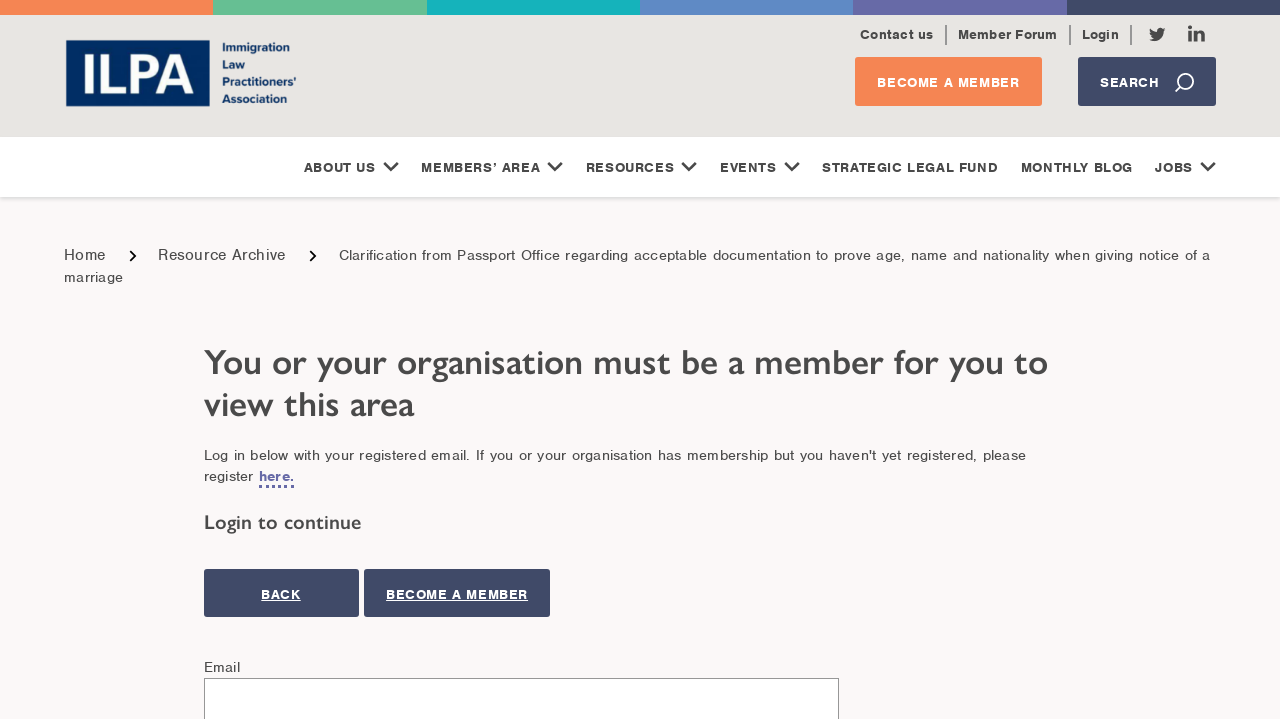

--- FILE ---
content_type: text/html; charset=UTF-8
request_url: https://ilpa.org.uk/clarification-from-passport-office-regarding-acceptable-documentation-to-prove-age-name-and-nationality-when-giving-notice-of-a-marriage/
body_size: 12533
content:
<!DOCTYPE html>
<html lang="en-US">

<head>
<meta charset="UTF-8">
<meta name="viewport" content="width=device-width, initial-scale=1">
<meta name="format-detection" content="telephone=no">
<link rel="profile" href="http://gmpg.org/xfn/11">
<link rel="pingback" href="https://ilpa.org.uk/xmlrpc.php">

	<meta name="msapplication-TileColor" content="#404a68">
	<meta name="theme-color" content="#404a68">

<meta name='robots' content='noindex, nofollow' />

	<!-- This site is optimized with the Yoast SEO plugin v26.6 - https://yoast.com/wordpress/plugins/seo/ -->
	<title>Clarification from Passport Office regarding acceptable documentation to prove age, name and nationality when giving notice of a marriage - ILPA</title>
	<meta property="og:locale" content="en_US" />
	<meta property="og:type" content="article" />
	<meta property="og:title" content="Clarification from Passport Office regarding acceptable documentation to prove age, name and nationality when giving notice of a marriage - ILPA" />
	<meta property="og:description" content="See below for the original Freedom of Information request. &nbsp;The response from the Passport Office and attached documentation are provided in links at the bottom of this page. With thanks [&hellip;]" />
	<meta property="og:url" content="https://ilpa.org.uk/clarification-from-passport-office-regarding-acceptable-documentation-to-prove-age-name-and-nationality-when-giving-notice-of-a-marriage/" />
	<meta property="og:site_name" content="ILPA" />
	<meta property="article:published_time" content="2014-05-12T23:00:00+00:00" />
	<meta name="author" content="Shauna Gillan" />
	<meta name="twitter:label1" content="Written by" />
	<meta name="twitter:data1" content="Shauna Gillan" />
	<meta name="twitter:label2" content="Est. reading time" />
	<meta name="twitter:data2" content="2 minutes" />
	<script type="application/ld+json" class="yoast-schema-graph">{"@context":"https://schema.org","@graph":[{"@type":"WebPage","@id":"https://ilpa.org.uk/clarification-from-passport-office-regarding-acceptable-documentation-to-prove-age-name-and-nationality-when-giving-notice-of-a-marriage/","url":"https://ilpa.org.uk/clarification-from-passport-office-regarding-acceptable-documentation-to-prove-age-name-and-nationality-when-giving-notice-of-a-marriage/","name":"Clarification from Passport Office regarding acceptable documentation to prove age, name and nationality when giving notice of a marriage - ILPA","isPartOf":{"@id":"https://ilpa.org.uk/#website"},"datePublished":"2014-05-12T23:00:00+00:00","author":{"@id":"https://ilpa.org.uk/#/schema/person/fec7cb851c650dcf829408a923d91f22"},"breadcrumb":{"@id":"https://ilpa.org.uk/clarification-from-passport-office-regarding-acceptable-documentation-to-prove-age-name-and-nationality-when-giving-notice-of-a-marriage/#breadcrumb"},"inLanguage":"en-US","potentialAction":[{"@type":"ReadAction","target":["https://ilpa.org.uk/clarification-from-passport-office-regarding-acceptable-documentation-to-prove-age-name-and-nationality-when-giving-notice-of-a-marriage/"]}]},{"@type":"BreadcrumbList","@id":"https://ilpa.org.uk/clarification-from-passport-office-regarding-acceptable-documentation-to-prove-age-name-and-nationality-when-giving-notice-of-a-marriage/#breadcrumb","itemListElement":[{"@type":"ListItem","position":1,"name":"Home","item":"https://ilpa.org.uk/"},{"@type":"ListItem","position":2,"name":"Resource Archive","item":"https://ilpa.org.uk/resource-archive/"},{"@type":"ListItem","position":3,"name":"Clarification from Passport Office regarding acceptable documentation to prove age, name and nationality when giving notice of a marriage"}]},{"@type":"WebSite","@id":"https://ilpa.org.uk/#website","url":"https://ilpa.org.uk/","name":"ILPA","description":"Immigration Law Practitioners&#039; Association Ltd","potentialAction":[{"@type":"SearchAction","target":{"@type":"EntryPoint","urlTemplate":"https://ilpa.org.uk/?s={search_term_string}"},"query-input":{"@type":"PropertyValueSpecification","valueRequired":true,"valueName":"search_term_string"}}],"inLanguage":"en-US"},{"@type":"Person","@id":"https://ilpa.org.uk/#/schema/person/fec7cb851c650dcf829408a923d91f22","name":"Shauna Gillan","image":{"@type":"ImageObject","inLanguage":"en-US","@id":"https://ilpa.org.uk/#/schema/person/image/","url":"https://secure.gravatar.com/avatar/ac3117738206aea30a7fb6c9bf7682ab0594e59edf8cedcb60f62cc49c4c0dc9?s=96&d=mm&r=g","contentUrl":"https://secure.gravatar.com/avatar/ac3117738206aea30a7fb6c9bf7682ab0594e59edf8cedcb60f62cc49c4c0dc9?s=96&d=mm&r=g","caption":"Shauna Gillan"},"url":"https://ilpa.org.uk/author/shauna-gillanilpa-org-uk/"}]}</script>
	<!-- / Yoast SEO plugin. -->


<link rel='dns-prefetch' href='//cdn.jsdelivr.net' />
<link rel="alternate" type="application/rss+xml" title="ILPA &raquo; Feed" href="https://ilpa.org.uk/feed/" />
<link rel="alternate" type="application/rss+xml" title="ILPA &raquo; Comments Feed" href="https://ilpa.org.uk/comments/feed/" />
<link rel="alternate" type="text/calendar" title="ILPA &raquo; iCal Feed" href="https://ilpa.org.uk/events/?ical=1" />
<link rel="alternate" type="application/rss+xml" title="ILPA &raquo; Clarification from Passport Office regarding acceptable documentation to prove age, name and nationality when giving notice of a marriage Comments Feed" href="https://ilpa.org.uk/clarification-from-passport-office-regarding-acceptable-documentation-to-prove-age-name-and-nationality-when-giving-notice-of-a-marriage/feed/" />
<link rel="alternate" title="oEmbed (JSON)" type="application/json+oembed" href="https://ilpa.org.uk/wp-json/oembed/1.0/embed?url=https%3A%2F%2Filpa.org.uk%2Fclarification-from-passport-office-regarding-acceptable-documentation-to-prove-age-name-and-nationality-when-giving-notice-of-a-marriage%2F" />
<link rel="alternate" title="oEmbed (XML)" type="text/xml+oembed" href="https://ilpa.org.uk/wp-json/oembed/1.0/embed?url=https%3A%2F%2Filpa.org.uk%2Fclarification-from-passport-office-regarding-acceptable-documentation-to-prove-age-name-and-nationality-when-giving-notice-of-a-marriage%2F&#038;format=xml" />
<style id='wp-img-auto-sizes-contain-inline-css' type='text/css'>
img:is([sizes=auto i],[sizes^="auto," i]){contain-intrinsic-size:3000px 1500px}
/*# sourceURL=wp-img-auto-sizes-contain-inline-css */
</style>
<link rel='stylesheet' id='wp-block-library-css' href='https://ilpa.org.uk/wp-includes/css/dist/block-library/style.min.css?ver=6.9' type='text/css' media='all' />
<style id='global-styles-inline-css' type='text/css'>
:root{--wp--preset--aspect-ratio--square: 1;--wp--preset--aspect-ratio--4-3: 4/3;--wp--preset--aspect-ratio--3-4: 3/4;--wp--preset--aspect-ratio--3-2: 3/2;--wp--preset--aspect-ratio--2-3: 2/3;--wp--preset--aspect-ratio--16-9: 16/9;--wp--preset--aspect-ratio--9-16: 9/16;--wp--preset--gradient--vivid-cyan-blue-to-vivid-purple: linear-gradient(135deg,rgb(6,147,227) 0%,rgb(155,81,224) 100%);--wp--preset--gradient--light-green-cyan-to-vivid-green-cyan: linear-gradient(135deg,rgb(122,220,180) 0%,rgb(0,208,130) 100%);--wp--preset--gradient--luminous-vivid-amber-to-luminous-vivid-orange: linear-gradient(135deg,rgb(252,185,0) 0%,rgb(255,105,0) 100%);--wp--preset--gradient--luminous-vivid-orange-to-vivid-red: linear-gradient(135deg,rgb(255,105,0) 0%,rgb(207,46,46) 100%);--wp--preset--gradient--very-light-gray-to-cyan-bluish-gray: linear-gradient(135deg,rgb(238,238,238) 0%,rgb(169,184,195) 100%);--wp--preset--gradient--cool-to-warm-spectrum: linear-gradient(135deg,rgb(74,234,220) 0%,rgb(151,120,209) 20%,rgb(207,42,186) 40%,rgb(238,44,130) 60%,rgb(251,105,98) 80%,rgb(254,248,76) 100%);--wp--preset--gradient--blush-light-purple: linear-gradient(135deg,rgb(255,206,236) 0%,rgb(152,150,240) 100%);--wp--preset--gradient--blush-bordeaux: linear-gradient(135deg,rgb(254,205,165) 0%,rgb(254,45,45) 50%,rgb(107,0,62) 100%);--wp--preset--gradient--luminous-dusk: linear-gradient(135deg,rgb(255,203,112) 0%,rgb(199,81,192) 50%,rgb(65,88,208) 100%);--wp--preset--gradient--pale-ocean: linear-gradient(135deg,rgb(255,245,203) 0%,rgb(182,227,212) 50%,rgb(51,167,181) 100%);--wp--preset--gradient--electric-grass: linear-gradient(135deg,rgb(202,248,128) 0%,rgb(113,206,126) 100%);--wp--preset--gradient--midnight: linear-gradient(135deg,rgb(2,3,129) 0%,rgb(40,116,252) 100%);--wp--preset--font-size--small: 13px;--wp--preset--font-size--medium: 20px;--wp--preset--font-size--large: 36px;--wp--preset--font-size--x-large: 42px;--wp--preset--spacing--20: 0.44rem;--wp--preset--spacing--30: 0.67rem;--wp--preset--spacing--40: 1rem;--wp--preset--spacing--50: 1.5rem;--wp--preset--spacing--60: 2.25rem;--wp--preset--spacing--70: 3.38rem;--wp--preset--spacing--80: 5.06rem;--wp--preset--shadow--natural: 6px 6px 9px rgba(0, 0, 0, 0.2);--wp--preset--shadow--deep: 12px 12px 50px rgba(0, 0, 0, 0.4);--wp--preset--shadow--sharp: 6px 6px 0px rgba(0, 0, 0, 0.2);--wp--preset--shadow--outlined: 6px 6px 0px -3px rgb(255, 255, 255), 6px 6px rgb(0, 0, 0);--wp--preset--shadow--crisp: 6px 6px 0px rgb(0, 0, 0);}:where(.is-layout-flex){gap: 0.5em;}:where(.is-layout-grid){gap: 0.5em;}body .is-layout-flex{display: flex;}.is-layout-flex{flex-wrap: wrap;align-items: center;}.is-layout-flex > :is(*, div){margin: 0;}body .is-layout-grid{display: grid;}.is-layout-grid > :is(*, div){margin: 0;}:where(.wp-block-columns.is-layout-flex){gap: 2em;}:where(.wp-block-columns.is-layout-grid){gap: 2em;}:where(.wp-block-post-template.is-layout-flex){gap: 1.25em;}:where(.wp-block-post-template.is-layout-grid){gap: 1.25em;}.has-vivid-cyan-blue-to-vivid-purple-gradient-background{background: var(--wp--preset--gradient--vivid-cyan-blue-to-vivid-purple) !important;}.has-light-green-cyan-to-vivid-green-cyan-gradient-background{background: var(--wp--preset--gradient--light-green-cyan-to-vivid-green-cyan) !important;}.has-luminous-vivid-amber-to-luminous-vivid-orange-gradient-background{background: var(--wp--preset--gradient--luminous-vivid-amber-to-luminous-vivid-orange) !important;}.has-luminous-vivid-orange-to-vivid-red-gradient-background{background: var(--wp--preset--gradient--luminous-vivid-orange-to-vivid-red) !important;}.has-very-light-gray-to-cyan-bluish-gray-gradient-background{background: var(--wp--preset--gradient--very-light-gray-to-cyan-bluish-gray) !important;}.has-cool-to-warm-spectrum-gradient-background{background: var(--wp--preset--gradient--cool-to-warm-spectrum) !important;}.has-blush-light-purple-gradient-background{background: var(--wp--preset--gradient--blush-light-purple) !important;}.has-blush-bordeaux-gradient-background{background: var(--wp--preset--gradient--blush-bordeaux) !important;}.has-luminous-dusk-gradient-background{background: var(--wp--preset--gradient--luminous-dusk) !important;}.has-pale-ocean-gradient-background{background: var(--wp--preset--gradient--pale-ocean) !important;}.has-electric-grass-gradient-background{background: var(--wp--preset--gradient--electric-grass) !important;}.has-midnight-gradient-background{background: var(--wp--preset--gradient--midnight) !important;}.has-small-font-size{font-size: var(--wp--preset--font-size--small) !important;}.has-medium-font-size{font-size: var(--wp--preset--font-size--medium) !important;}.has-large-font-size{font-size: var(--wp--preset--font-size--large) !important;}.has-x-large-font-size{font-size: var(--wp--preset--font-size--x-large) !important;}
/*# sourceURL=global-styles-inline-css */
</style>

<style id='classic-theme-styles-inline-css' type='text/css'>
/*! This file is auto-generated */
.wp-block-button__link{color:#fff;background-color:#32373c;border-radius:9999px;box-shadow:none;text-decoration:none;padding:calc(.667em + 2px) calc(1.333em + 2px);font-size:1.125em}.wp-block-file__button{background:#32373c;color:#fff;text-decoration:none}
/*# sourceURL=/wp-includes/css/classic-themes.min.css */
</style>
<link rel='stylesheet' id='wcss-font-awesome-css' href='https://ilpa.org.uk/wp-content/plugins/wp-custom-social-sharing/assets/css/all.min.css?ver=6.9' type='text/css' media='all' />
<link rel='stylesheet' id='wcss-front-end-style-css' href='https://ilpa.org.uk/wp-content/plugins/wp-custom-social-sharing/assets/css/wcss-front-end-style.css?ver=1768830886' type='text/css' media='all' />
<link rel='stylesheet' id='stella-style-css' href='https://ilpa.org.uk/wp-content/themes/ilpa/style.css?ver=1729177145' type='text/css' media='all' />
<link rel='stylesheet' id='stella-noscript-css' href='https://ilpa.org.uk/wp-content/themes/ilpa/noscript.css?ver=1729177145' type='text/css' media='all' />
<link rel='stylesheet' id='slick-css' href='https://cdn.jsdelivr.net/npm/slick-carousel@1.8.1/slick/slick.css?ver=1.8.1' type='text/css' media='all' />
<link rel='stylesheet' id='slick-theme-css' href='https://cdn.jsdelivr.net/npm/slick-carousel@1.8.1/slick/slick-theme.css?ver=1.8.1' type='text/css' media='all' />
<script type="text/javascript" src="https://ilpa.org.uk/wp-includes/js/jquery/jquery.min.js?ver=3.7.1" id="jquery-core-js"></script>
<script type="text/javascript" src="https://ilpa.org.uk/wp-includes/js/jquery/jquery-migrate.min.js?ver=3.4.1" id="jquery-migrate-js"></script>
<link rel="https://api.w.org/" href="https://ilpa.org.uk/wp-json/" /><link rel="alternate" title="JSON" type="application/json" href="https://ilpa.org.uk/wp-json/wp/v2/posts/27530" /><link rel="EditURI" type="application/rsd+xml" title="RSD" href="https://ilpa.org.uk/xmlrpc.php?rsd" />
<link rel='shortlink' href='https://ilpa.org.uk/?p=27530' />
	<style type="text/css">
	.spcd_count_dis{text-align: center;padding: 5px;} .spcd_count_dis span { background-color: #ea906b; padding: 10px; border-radius: 10%}	</style>
	<!-- Stream WordPress user activity plugin v4.1.1 -->
<meta name="tec-api-version" content="v1"><meta name="tec-api-origin" content="https://ilpa.org.uk"><link rel="alternate" href="https://ilpa.org.uk/wp-json/tribe/events/v1/" /><style type="text/css">.recentcomments a{display:inline !important;padding:0 !important;margin:0 !important;}</style><script type="text/javascript" src="//script.crazyegg.com/pages/scripts/0116/3479.js" async="async" ></script><link rel="icon" href="https://ilpa.org.uk/wp-content/uploads/2023/03/cropped-ilpa-navy-top-tool-bar-32x32.png" sizes="32x32" />
<link rel="icon" href="https://ilpa.org.uk/wp-content/uploads/2023/03/cropped-ilpa-navy-top-tool-bar-192x192.png" sizes="192x192" />
<link rel="apple-touch-icon" href="https://ilpa.org.uk/wp-content/uploads/2023/03/cropped-ilpa-navy-top-tool-bar-180x180.png" />
<meta name="msapplication-TileImage" content="https://ilpa.org.uk/wp-content/uploads/2023/03/cropped-ilpa-navy-top-tool-bar-270x270.png" />
<!-- Custom Header Code --><script type="text/javascript" src="//script.crazyegg.com/pages/scripts/0116/3479.js" async="async" ></script>


<!-- Google tag (gtag.js) -->
<script async src="https://www.googletagmanager.com/gtag/js?id=G-FMQQ0FGZ9X"></script>
<script>
  window.dataLayer = window.dataLayer || [];
  function gtag(){dataLayer.push(arguments);}
  gtag('js', new Date());

  gtag('config', 'G-FMQQ0FGZ9X');
</script><!-- End Custom Header Code -->		<style type="text/css" id="wp-custom-css">
			.latest_editions .single-publication-item {float:left !important; margin-right:15px; margin-bottom:40px;}

.archive-section .left-col {
    width: 45%;
    display: flex;
    flex-wrap: wrap;
	float:left;
	padding-right: 65px;
	padding-bottom: 10px;
}
.archive-section .right-col{
    width: 55%;
    float: right;
    margin-top: 87px;
}
.news-widget .widget-search {
    display: flex;
    flex-direction: column;
    align-items: center;
    text-align: center;
    background-color: #323437;
    padding: 10px;
    margin-bottom: 5px;
}
.news-widget .widget-search form.g01__search {
    margin-left: 0px;
}
.content-widget {
    display: flex;
    flex-direction: column;
    align-items: center;
    text-align: center;
    background-color: #323437;
    padding: 20px;
    margin-bottom: 5px;
    color: #ffff;
}
.container.m06__container.archive-section {
    max-width: 100%;
}.latest-edition .latest-edition-card figure img {
    max-height: 250px;
}
.col-edition {
    width: 196px;
    padding: 10px;
}

@media(max-width:768px){
	
	.archive-section .left-col {
    width: 100%;
	float:none;
	padding-right: 0px;
	padding-bottom: 0px;
}
.archive-section .right-col{
    width: 100%;
    float: none;
    margin-top: 50px;
}
}

.h4_intro{margin-bottom:15px;}		</style>
		</head>

<body id="body" class="wp-singular post-template-default single single-post postid-27530 single-format-standard wp-theme-ilpa tribe-no-js">

	<a href="#main" class="skip-link">Skip to content</a>

	
<div class="g01">
	<div class="container container--large g01__container">

					<a href="https://ilpa.org.uk" class="g01__logo">
				<img src="https://ilpa.org.uk/wp-content/uploads/2023/06/new-ILPA-logo-1-e1687954643729-300x89.png" alt="" class="g01__logo-image">
			</a>
		
		<div class="g01__mobile-buttons">

			<button type="button" class="g01__mobile-search" data-luna-toggle="search">
				<span><svg class="svg-icon svg-icon--icon-search" aria-hidden="true" role="img"> <use href="#icon-search" xlink:href="#icon-search"></use> </svg></span>
			</button>

			<button type="button" class="g01__hamburger" data-toggle="mobile-menu">
				<span>
					<span class="screen-reader-text">Menu</span>
				</span>
			</button>

		</div>


		<div class="g01__content" data-toggle-target="mobile-search">

			<nav class="g01__navigation">
				<ul class="g01__menu">
					<li class="g01__menu-item"><a href="https://ilpa.org.uk/about-us/contact-us" class="g01__link">Contact us</a></li>
					<li class="g01__menu-item"><a href="https://ilpa.org.uk/members-area/ilpa-member-forum" class="g01__link">Member Forum</a></li>

											<li class='g01__menu-item'><a href="https://ilpa.org.uk/member-login" class="g01__link">Login</a></li>
						
											<li class="g01__menu-item g01__menu-item--social g01__menu-item--twitter">
							<a href="https://twitter.com/ILPAimmigration" class="g01__link g01__link--twitter" aria-label="Click to view our Twitter profile"><svg class="svg-icon svg-icon--icon-twitter" aria-hidden="true" role="img"> <use href="#icon-twitter" xlink:href="#icon-twitter"></use> </svg></a>
						</li>
					
											<li class="g01__menu-item g01__menu-item--social g01__menu-item--linkedin">
							<a href="https://www.linkedin.com/company/immigration-law-practitioners-association" class="g01__link" aria-label="Click to view our Linkedin profile"><svg class="svg-icon svg-icon--icon-linkedin" aria-hidden="true" role="img"> <use href="#icon-linkedin" xlink:href="#icon-linkedin"></use> </svg></a>
						</li>
					
				</ul>
			</nav>

			<div class="g01__ctas">
										<a href="https://ilpa.org.uk/homepage/join-us-today/" class="button g01__button g01__button--member-button">Become a member</a>
						
				<form action="https://ilpa.org.uk" class="g01__search">
					<button type="button" class="button g01__button g01__search-button" data-luna-toggle="search">
						Search						<svg class="svg-icon svg-icon--icon-search" aria-hidden="true" role="img"> <use href="#icon-search" xlink:href="#icon-search"></use> </svg>					</button>
				</form>
			</div>
		</div>

	</div>
</div>
		<header class="header" role="banner" id="header" data-toggle-target="mobile-menu">
			<nav class="g02 sticky"><ul id="primary-menu" class="g02__menu container container--large"><li id="menu-item-5" class="menu-item menu-item-type-custom menu-item-object-custom menu-item-has-children menu-item-5"><a href="https://ilpa.org.uk/about-us/about-ilpa/">About Us<svg class="svg-icon svg-icon--icon-down" aria-hidden="true" role="img"> <use href="#icon-down" xlink:href="#icon-down"></use> </svg></a><ul class="sub-menu"><li id="menu-item-43544" class="menu-item menu-item-type-custom menu-item-object-custom menu-item-43544"><a href="https://ilpa.org.uk/about-us/about-ilpa/">About ILPA<svg class="svg-icon svg-icon--icon-down" aria-hidden="true" role="img"> <use href="#icon-down" xlink:href="#icon-down"></use> </svg></a></li><li id="menu-item-43117" class="menu-item menu-item-type-post_type menu-item-object-page menu-item-43117"><a href="https://ilpa.org.uk/about-us/about-ilpa/who-we-are/">Who we are<svg class="svg-icon svg-icon--icon-down" aria-hidden="true" role="img"> <use href="#icon-down" xlink:href="#icon-down"></use> </svg></a></li><li id="menu-item-13" class="menu-item menu-item-type-custom menu-item-object-custom menu-item-13"><a href="https://ilpa.org.uk/become-a-member/join-us">Join us<svg class="svg-icon svg-icon--icon-down" aria-hidden="true" role="img"> <use href="#icon-down" xlink:href="#icon-down"></use> </svg></a></li><li id="menu-item-43118" class="menu-item menu-item-type-post_type menu-item-object-page menu-item-43118"><a href="https://ilpa.org.uk/about-us/about-ilpa/objectives-and-history/">Objectives and history<svg class="svg-icon svg-icon--icon-down" aria-hidden="true" role="img"> <use href="#icon-down" xlink:href="#icon-down"></use> </svg></a></li><li id="menu-item-96309" class="menu-item menu-item-type-post_type menu-item-object-page menu-item-96309"><a href="https://ilpa.org.uk/sustainability/">Sustainability<svg class="svg-icon svg-icon--icon-down" aria-hidden="true" role="img"> <use href="#icon-down" xlink:href="#icon-down"></use> </svg></a></li><li id="menu-item-43164" class="menu-item menu-item-type-post_type menu-item-object-page menu-item-43164"><a href="https://ilpa.org.uk/training-and-events-calendar/terms-and-conditions/">Terms and conditions<svg class="svg-icon svg-icon--icon-down" aria-hidden="true" role="img"> <use href="#icon-down" xlink:href="#icon-down"></use> </svg></a></li></ul></li><li id="menu-item-43155" class="menu-item menu-item-type-post_type menu-item-object-page menu-item-has-children menu-item-43155"><a href="https://ilpa.org.uk/members-area/">Members&#8217; Area<svg class="svg-icon svg-icon--icon-down" aria-hidden="true" role="img"> <use href="#icon-down" xlink:href="#icon-down"></use> </svg></a><ul class="sub-menu"><li id="menu-item-93647" class="menu-item menu-item-type-custom menu-item-object-custom menu-item-93647"><a href="https://ilpa.org.uk/members-area/ilpa-member-forum/">*NEW* Member Forum<svg class="svg-icon svg-icon--icon-down" aria-hidden="true" role="img"> <use href="#icon-down" xlink:href="#icon-down"></use> </svg></a></li><li id="menu-item-43156" class="menu-item menu-item-type-post_type menu-item-object-page menu-item-43156"><a href="https://ilpa.org.uk/members-area/my-account/">My Account<svg class="svg-icon svg-icon--icon-down" aria-hidden="true" role="img"> <use href="#icon-down" xlink:href="#icon-down"></use> </svg></a></li><li id="menu-item-43158" class="menu-item menu-item-type-post_type menu-item-object-page menu-item-43158"><a href="https://ilpa.org.uk/members-area/your-ilpa/">My ILPA<svg class="svg-icon svg-icon--icon-down" aria-hidden="true" role="img"> <use href="#icon-down" xlink:href="#icon-down"></use> </svg></a></li><li id="menu-item-43157" class="menu-item menu-item-type-post_type menu-item-object-page menu-item-43157"><a href="https://ilpa.org.uk/members-area/working-groups/">Working Groups<svg class="svg-icon svg-icon--icon-down" aria-hidden="true" role="img"> <use href="#icon-down" xlink:href="#icon-down"></use> </svg></a></li><li id="menu-item-43162" class="menu-item menu-item-type-post_type menu-item-object-page menu-item-43162"><a href="https://ilpa.org.uk/training-and-events-calendar/train-for-ilpa/">Train for ILPA<svg class="svg-icon svg-icon--icon-down" aria-hidden="true" role="img"> <use href="#icon-down" xlink:href="#icon-down"></use> </svg></a></li><li id="menu-item-43161" class="menu-item menu-item-type-post_type menu-item-object-page menu-item-43161"><a href="https://ilpa.org.uk/members-area/your-ilpa/ilpa-policies-and-information/">ILPA policies and information<svg class="svg-icon svg-icon--icon-down" aria-hidden="true" role="img"> <use href="#icon-down" xlink:href="#icon-down"></use> </svg></a></li><li id="menu-item-43159" class="menu-item menu-item-type-post_type menu-item-object-page menu-item-43159"><a href="https://ilpa.org.uk/about-us/about-ilpa/who-we-are/ilpas-committee-of-trustees/are-you-interested-in-becoming-a-trustee-of-ilpa/">Become a trustee<svg class="svg-icon svg-icon--icon-down" aria-hidden="true" role="img"> <use href="#icon-down" xlink:href="#icon-down"></use> </svg></a></li><li id="menu-item-49777" class="menu-item menu-item-type-post_type menu-item-object-page menu-item-49777"><a href="https://ilpa.org.uk/reporting-form-free-appointments/">REPORT IT: Third Party Free Appointments<svg class="svg-icon svg-icon--icon-down" aria-hidden="true" role="img"> <use href="#icon-down" xlink:href="#icon-down"></use> </svg></a></li></ul></li><li id="menu-item-43136" class="menu-item menu-item-type-custom menu-item-object-custom menu-item-has-children menu-item-43136"><a href="https://ilpa.org.uk/resource-archive/">Resources<svg class="svg-icon svg-icon--icon-down" aria-hidden="true" role="img"> <use href="#icon-down" xlink:href="#icon-down"></use> </svg></a><ul class="sub-menu"><li id="menu-item-43152" class="menu-item menu-item-type-post_type menu-item-object-page current_page_parent menu-item-43152"><a href="https://ilpa.org.uk/resource-archive/">All resources and Search<svg class="svg-icon svg-icon--icon-down" aria-hidden="true" role="img"> <use href="#icon-down" xlink:href="#icon-down"></use> </svg></a></li><li id="menu-item-111853" class="menu-item menu-item-type-post_type menu-item-object-page menu-item-111853"><a href="https://ilpa.org.uk/border-security-asylum-and-immigration-bill/">Border Security, Asylum and Immigration Bill<svg class="svg-icon svg-icon--icon-down" aria-hidden="true" role="img"> <use href="#icon-down" xlink:href="#icon-down"></use> </svg></a></li><li id="menu-item-91718" class="menu-item menu-item-type-post_type menu-item-object-page menu-item-91718"><a href="https://ilpa.org.uk/safety-of-rwanda-asylum-and-immigration-act-2024/">Safety of Rwanda (Asylum and Immigration) Act 2024<svg class="svg-icon svg-icon--icon-down" aria-hidden="true" role="img"> <use href="#icon-down" xlink:href="#icon-down"></use> </svg></a></li><li id="menu-item-97539" class="menu-item menu-item-type-post_type menu-item-object-page menu-item-97539"><a href="https://ilpa.org.uk/review-of-civil-legal-aid-rocla/">Review of Civil Legal Aid (RoCLA)<svg class="svg-icon svg-icon--icon-down" aria-hidden="true" role="img"> <use href="#icon-down" xlink:href="#icon-down"></use> </svg></a></li><li id="menu-item-91841" class="menu-item menu-item-type-post_type menu-item-object-page menu-item-91841"><a href="https://ilpa.org.uk/illegal-migration-act-2023/">Illegal Migration Act 2023<svg class="svg-icon svg-icon--icon-down" aria-hidden="true" role="img"> <use href="#icon-down" xlink:href="#icon-down"></use> </svg></a></li><li id="menu-item-71318" class="menu-item menu-item-type-custom menu-item-object-custom menu-item-71318"><a href="https://ilpa.org.uk/about-us/journal-of-immigration-asylum-and-nationality-law/">Journal of Immigration, Asylum and Nationality Law<svg class="svg-icon svg-icon--icon-down" aria-hidden="true" role="img"> <use href="#icon-down" xlink:href="#icon-down"></use> </svg></a></li><li id="menu-item-43240" class="menu-item menu-item-type-custom menu-item-object-custom menu-item-43240"><a href="https://ilpa.org.uk/resource-archive/?filter-search=&#038;filter-category=home-office-documents&#038;filter-sort=DESC">Home Office Documents<svg class="svg-icon svg-icon--icon-down" aria-hidden="true" role="img"> <use href="#icon-down" xlink:href="#icon-down"></use> </svg></a></li><li id="menu-item-45860" class="menu-item menu-item-type-post_type menu-item-object-post menu-item-45860"><a href="https://ilpa.org.uk/ilpa-members-google-group/">ILPA Members Google Group Archive<svg class="svg-icon svg-icon--icon-down" aria-hidden="true" role="img"> <use href="#icon-down" xlink:href="#icon-down"></use> </svg></a></li><li id="menu-item-82389" class="menu-item menu-item-type-post_type menu-item-object-page menu-item-82389"><a href="https://ilpa.org.uk/safety-of-immigration-practitioners/">Safety of Immigration Practitioners<svg class="svg-icon svg-icon--icon-down" aria-hidden="true" role="img"> <use href="#icon-down" xlink:href="#icon-down"></use> </svg></a></li><li id="menu-item-45639" class="menu-item menu-item-type-custom menu-item-object-custom menu-item-45639"><a href="https://ilpa.org.uk/anti-racism-resources/">Anti-racism resources<svg class="svg-icon svg-icon--icon-down" aria-hidden="true" role="img"> <use href="#icon-down" xlink:href="#icon-down"></use> </svg></a></li><li id="menu-item-43241" class="menu-item menu-item-type-custom menu-item-object-custom menu-item-43241"><a href="https://ilpa.org.uk/category/new-ilpa-documents/">ILPA Documents<svg class="svg-icon svg-icon--icon-down" aria-hidden="true" role="img"> <use href="#icon-down" xlink:href="#icon-down"></use> </svg></a></li><li id="menu-item-47724" class="menu-item menu-item-type-custom menu-item-object-custom menu-item-47724"><a href="https://ilpa.org.uk/members-area/working-groups/well-being-new/well-being-resource-hub/">Well-being resources<svg class="svg-icon svg-icon--icon-down" aria-hidden="true" role="img"> <use href="#icon-down" xlink:href="#icon-down"></use> </svg></a></li><li id="menu-item-55379" class="menu-item menu-item-type-post_type menu-item-object-page menu-item-55379"><a href="https://ilpa.org.uk/ilpa-monthly-digital/">ILPA Monthly digital<svg class="svg-icon svg-icon--icon-down" aria-hidden="true" role="img"> <use href="#icon-down" xlink:href="#icon-down"></use> </svg></a></li></ul></li><li id="menu-item-7" class="menu-item menu-item-type-custom menu-item-object-custom menu-item-has-children menu-item-7"><a href="https://ilpa.org.uk/events/">Events<svg class="svg-icon svg-icon--icon-down" aria-hidden="true" role="img"> <use href="#icon-down" xlink:href="#icon-down"></use> </svg></a><ul class="sub-menu"><li id="menu-item-26" class="menu-item menu-item-type-custom menu-item-object-custom menu-item-26"><a href="/events/list/">Training and Events Calendar<svg class="svg-icon svg-icon--icon-down" aria-hidden="true" role="img"> <use href="#icon-down" xlink:href="#icon-down"></use> </svg></a></li><li id="menu-item-124871" class="menu-item menu-item-type-post_type menu-item-object-page menu-item-124871"><a href="https://ilpa.org.uk/ilpa-training-programme-2025-2026/">ILPA’s Training Programme 2026<svg class="svg-icon svg-icon--icon-down" aria-hidden="true" role="img"> <use href="#icon-down" xlink:href="#icon-down"></use> </svg></a></li><li id="menu-item-27" class="menu-item menu-item-type-custom menu-item-object-custom menu-item-27"><a href="https://ilpa.org.uk/training-and-events-calendar/why-ilpa-training/">Why ILPA Training<svg class="svg-icon svg-icon--icon-down" aria-hidden="true" role="img"> <use href="#icon-down" xlink:href="#icon-down"></use> </svg></a></li><li id="menu-item-32" class="menu-item menu-item-type-custom menu-item-object-custom menu-item-32"><a href="https://ilpa.org.uk/training-and-events-calendar/terms-and-conditions/">Terms &#038; Conditions<svg class="svg-icon svg-icon--icon-down" aria-hidden="true" role="img"> <use href="#icon-down" xlink:href="#icon-down"></use> </svg></a></li></ul></li><li id="menu-item-43153" class="menu-item menu-item-type-post_type menu-item-object-page menu-item-43153"><a href="https://ilpa.org.uk/about-us/about-ilpa/strategic-legal-fund/">Strategic Legal Fund<svg class="svg-icon svg-icon--icon-down" aria-hidden="true" role="img"> <use href="#icon-down" xlink:href="#icon-down"></use> </svg></a></li><li id="menu-item-105001" class="menu-item menu-item-type-post_type menu-item-object-page menu-item-105001"><a href="https://ilpa.org.uk/monthly-blog/">Monthly Blog<svg class="svg-icon svg-icon--icon-down" aria-hidden="true" role="img"> <use href="#icon-down" xlink:href="#icon-down"></use> </svg></a></li><li id="menu-item-43510" class="menu-item menu-item-type-custom menu-item-object-custom menu-item-has-children menu-item-43510"><a href="https://ilpa.org.uk/jobs/">Jobs<svg class="svg-icon svg-icon--icon-down" aria-hidden="true" role="img"> <use href="#icon-down" xlink:href="#icon-down"></use> </svg></a><ul class="sub-menu"><li id="menu-item-43154" class="menu-item menu-item-type-post_type menu-item-object-page menu-item-43154"><a href="https://ilpa.org.uk/jobs/">Current Job Listings<svg class="svg-icon svg-icon--icon-down" aria-hidden="true" role="img"> <use href="#icon-down" xlink:href="#icon-down"></use> </svg></a></li><li id="menu-item-43509" class="menu-item menu-item-type-post_type menu-item-object-page menu-item-43509"><a href="https://ilpa.org.uk/jobs/how-to-advertise-and-rates/">Jobs: How to advertise and rates<svg class="svg-icon svg-icon--icon-down" aria-hidden="true" role="img"> <use href="#icon-down" xlink:href="#icon-down"></use> </svg></a></li><li id="menu-item-43476" class="menu-item menu-item-type-post_type menu-item-object-page menu-item-43476"><a href="https://ilpa.org.uk/jobs/jobs-2/">A career in immigration law<svg class="svg-icon svg-icon--icon-down" aria-hidden="true" role="img"> <use href="#icon-down" xlink:href="#icon-down"></use> </svg></a></li></ul></li></ul></nav>		</header>

		
<div class="g06">
	<div class="container">
		<div class="g06__grid">
			<p class="g06__close">
				Close <svg class="svg-icon svg-icon--icon-close" aria-hidden="true" role="img"> <use href="#icon-close" xlink:href="#icon-close"></use> </svg>			</p>
		</div>

		<form action="https://ilpa.org.uk/" id="form-advanced-search2" method="get" role="search" class="search-form search-form--page">
			<div class="search-input-field-container">
				<div class="loader"></div>
				<input type="search" name="s" id="search" class="search-input-field search__input" value="" placeholder="Search" />
			</div>
			<ul class="g06__keywords--list results-list search-input-fields__predictive"></ul>
		</form>
	</div>
</div>

	<main class="main" role="main" id="main" data-router-wrapper>
		<article data-router-view="content">
	<nav class="breadcrumbs">
		<div class="container container--large">
							<p class="breadcrumbs__content"><span><span><a href="https://ilpa.org.uk/">Home</a></span>  <span><a href="https://ilpa.org.uk/resource-archive/">Resource Archive</a></span>  <span class="breadcrumb_last" aria-current="page">Clarification from Passport Office regarding acceptable documentation to prove age, name and nationality when giving notice of a marriage</span></span></p>					</div>
	</nav>
	
<article id="post-27530" class="single-resource post-27530 post type-post status-publish format-standard hentry category-mailing-or-enclosure">
	<div class="container container--tiny">

		<h2>You or your organisation must be a member for you to view this area</h2>
<p>Log in below with your registered email. If you or your organisation has membership but you haven&#039;t yet registered, please register	<a href="#register_member" class="highlight">here.</a>
</p>
<h3>Login to continue</h3>
<p>
	<a class="button back-event" href="javascript:history.back()">Back</a>
	<a class="button back-event" href="https://ilpa.org.uk/organisation-membership-application">Become a member</a>	
</p>

	<div class="login-forgot">

		<form id="login_form" class="login-forgot__form ajax-form">

			
			<input type="hidden" name="action" value="login_form">

			<div class="login-forgot__input login-forgot__email">
				<label for="login-email">Email</label>
				<input type="email" name="login-email" />
			</div>

			<div class="login-forgot__input login-forgot__password">
				<label for="login-password">Password</label>
				<input type="password" name="login-password" />
				<div class="login-forgot__forgot">
					<a href="https://ilpa.org.uk/reset-password" class="highlight">Forgot your password?</a>
				</div>
			</div>

			<div class="login-forgot__input login-forgot__rembember">
				<input type="checkbox" name="login-remember" id="login-remember" />
				<label for="login-remember">Remember me</label>
			</div>

			<div class="login-forgot__form__button">
				<input type="submit" class="button" name="login-btn" value="Login" />
			</div>

			<div class="login-forgot__forgot">
				<p>Already a member but not yet registered? Register below.</p>
			</div>

			<p class="login-forgot__message ajax-message"></p>
		</form>

	</div>

	<div id="register_member" class="login-registration">

		<h2 class="h1--alt login-forgot__heading">Member Registration</h2>
		<p>If you are already an ILPA member but have not yet registered, please enter your ILPA Membership Number below to register.</p>

		<form id="register_form" class="login-forgot__form ajax-form">

			
			<input type="hidden" name="action" value="register_form">

			<div class="login-forgot__input login-forgot__membership-number">
				<label for="login-membership-number">ILPA Membership Number</label>
				<input type="text" name="login-membership-number" />
			</div>

			<div class="login-forgot__form__button">
				<input type="submit" class="button" name="login-btn" value="Register" />
			</div>

			<p class="login-forgot__message ajax-message"></p>
		</form>

	</div>
	<script type="speculationrules">
{"prefetch":[{"source":"document","where":{"and":[{"href_matches":"/*"},{"not":{"href_matches":["/wp-*.php","/wp-admin/*","/wp-content/uploads/*","/wp-content/*","/wp-content/plugins/*","/wp-content/themes/ilpa/*","/*\\?(.+)"]}},{"not":{"selector_matches":"a[rel~=\"nofollow\"]"}},{"not":{"selector_matches":".no-prefetch, .no-prefetch a"}}]},"eagerness":"conservative"}]}
</script>
		<script>
		( function ( body ) {
			'use strict';
			body.className = body.className.replace( /\btribe-no-js\b/, 'tribe-js' );
		} )( document.body );
		</script>
		<div class="wcss-all-networks-container"><div class="wcss-popup-overlay"></div><div class="wcss-popup-wrapper"><a class="wcss-close-btn" href="#">X</a><ul><li class="wcss-facebook" ><a href="https://www.facebook.com/sharer/sharer.php?u=https%3A%2F%2Filpa.org.uk%2Fclarification-from-passport-office-regarding-acceptable-documentation-to-prove-age-name-and-nationality-when-giving-notice-of-a-marriage%2F" onclick="return wcss_load_popup(this)" class="wcss-share-btn wcss-large" target="_blank" title="Share on Facebook"><span class="wcss-icon-facebook"><i class="wcss-icon fab fa-facebook-f"></i></span> <span class="wcss-text">Facebook</span> </a></li><li class="wcss-twitter"><a href="https://twitter.com/intent/tweet?text=Clarification+from+Passport+Office+regarding+acceptable+documentation+to+prove+age%2C+name+and+nationality+when+giving+notice+of+a+marriage&url=https%3A%2F%2Filpa.org.uk%2Fclarification-from-passport-office-regarding-acceptable-documentation-to-prove-age-name-and-nationality-when-giving-notice-of-a-marriage%2F" onclick="return wcss_load_popup(this)" class="wcss-share-btn wcss-large" target="_blank" title="Share on Twitter"><span class="wcss-icon-twitter"><i class="wcss-icon fab fa-twitter"></i></span> <span class="wcss-text">Twitter</span> </a></li><li class="wcss-linkedin"><a href="https://www.linkedin.com/shareArticle?mini=true&url=https%3A%2F%2Filpa.org.uk%2Fclarification-from-passport-office-regarding-acceptable-documentation-to-prove-age-name-and-nationality-when-giving-notice-of-a-marriage%2F&title=Clarification+from+Passport+Office+regarding+acceptable+documentation+to+prove+age%2C+name+and+nationality+when+giving+notice+of+a+marriage" onclick="return wcss_load_popup(this)" class="wcss-share-btn wcss-large" target="_blank" title="Share on LinkedIn"><span class="wcss-icon-linkedin"><i class="wcss-icon fab fa-linkedin-in"></i></span> <span class="wcss-text">LinkedIn</span> </a></li></ul></div></div>	<script type="text/javascript">
		(() => {
			// Select the target node.
			var target = document.querySelector('.events__content');

      if (target === null) {
        return
      }

			// Create an observer instance.
			var observer = new MutationObserver(function(mutations) {
					// console.log(target.innerText);
					var allEvents = target.querySelectorAll('.type-tribe_events');
					allEvents.forEach(function (event) {
						var eventData = JSON.parse(event.getAttribute('data-tribejson'));
						if (!eventData.display_on_website) {
							event.style.display = 'none';
						}
					});
			});

			// Pass in the target node, as well as the observer options.
			observer.observe(target, {
					attributes:    true,
					childList:     true,
					characterData: true
			});
		})();
	</script>
	<script> /* <![CDATA[ */var tribe_l10n_datatables = {"aria":{"sort_ascending":": activate to sort column ascending","sort_descending":": activate to sort column descending"},"length_menu":"Show _MENU_ entries","empty_table":"No data available in table","info":"Showing _START_ to _END_ of _TOTAL_ entries","info_empty":"Showing 0 to 0 of 0 entries","info_filtered":"(filtered from _MAX_ total entries)","zero_records":"No matching records found","search":"Search:","all_selected_text":"All items on this page were selected. ","select_all_link":"Select all pages","clear_selection":"Clear Selection.","pagination":{"all":"All","next":"Next","previous":"Previous"},"select":{"rows":{"0":"","_":": Selected %d rows","1":": Selected 1 row"}},"datepicker":{"dayNames":["Sunday","Monday","Tuesday","Wednesday","Thursday","Friday","Saturday"],"dayNamesShort":["Sun","Mon","Tue","Wed","Thu","Fri","Sat"],"dayNamesMin":["S","M","T","W","T","F","S"],"monthNames":["January","February","March","April","May","June","July","August","September","October","November","December"],"monthNamesShort":["January","February","March","April","May","June","July","August","September","October","November","December"],"monthNamesMin":["Jan","Feb","Mar","Apr","May","Jun","Jul","Aug","Sep","Oct","Nov","Dec"],"nextText":"Next","prevText":"Prev","currentText":"Today","closeText":"Done","today":"Today","clear":"Clear"}};/* ]]> */ </script><script type="text/javascript" defer src="https://ilpa.org.uk/wp-content/plugins/the-events-calendar/common/build/js/user-agent.js?ver=da75d0bdea6dde3898df" id="tec-user-agent-js"></script>
<script type="text/javascript" defer src="https://ilpa.org.uk/wp-content/plugins/wp-custom-social-sharing/assets/js/wcss-front-end.js?ver=2.1" id="wcss-front-script-js"></script>
<script type="text/javascript" id="advanced-search-script-js-extra">
/* <![CDATA[ */
var ob_adv_search = {"ajax_url":"https://ilpa.org.uk/wp-admin/admin-ajax.php","nonce":"9dff75a6e0"};
//# sourceURL=advanced-search-script-js-extra
/* ]]> */
</script>
<script type="text/javascript" defer src="https://ilpa.org.uk/wp-content/themes/ilpa/js/src/adv-search.js?ver=1" id="advanced-search-script-js"></script>
<script type="text/javascript" defer src="https://cdn.jsdelivr.net/npm/slick-carousel@1.8.1/slick/slick.min.js?ver=1.8.1" id="slick-js"></script>
<script type="text/javascript" defer src="https://maps.googleapis.com/maps/api/js?key&amp;ver=1729177145" id="gmap-api-js"></script>
<script type="text/javascript" id="stella-script-js-extra">
/* <![CDATA[ */
var stella = {"ajaxurl":"//ilpa.org.uk/wp-admin/admin-ajax.php","home_url":"https://ilpa.org.uk","nonce":"0c14bb2cc1","marker":"","debug":""};
//# sourceURL=stella-script-js-extra
/* ]]> */
</script>
<script type="text/javascript" defer src="https://ilpa.org.uk/wp-content/themes/ilpa/dist/build.js?ver=1729177145" id="stella-script-js"></script>
<div class="svg-sprite" style="display: none"><svg xmlns="http://www.w3.org/2000/svg" xmlns:xlink="http://www.w3.org/1999/xlink"><symbol viewBox="0 0 20 13" id="icon-accordion" xmlns="http://www.w3.org/2000/svg"><path d="M12.326 10.498L20 2.468 17.71.07l-7.677 8.032L2.29 0 0 2.397l7.743 8.101 2.29 2.397" fill="#FFF" fill-rule="evenodd"/></symbol><symbol viewBox="0 0 9 14" id="icon-breadcrumb" xmlns="http://www.w3.org/2000/svg"><path d="M7.013 5.488L2.032.5.543 1.989l4.983 4.99L.5 12.01 1.987 13.5l5.026-5.033L8.5 6.978" fill="#000" fill-rule="evenodd"/></symbol><symbol viewBox="0 0 19 24" id="icon-carousel-play" xmlns="http://www.w3.org/2000/svg"><path d="M18.073 10.358L3.433.646C2.167-.174.52.71.52 2.223v19.423c0 1.514 1.71 2.397 2.915 1.577l14.64-9.712a1.88 1.88 0 000-3.153z" fill="#404A68" fill-rule="evenodd"/></symbol><symbol fill="#fff" viewBox="0 0 10 18" id="icon-chevron" xmlns="http://www.w3.org/2000/svg"><path fill-rule="evenodd" clip-rule="evenodd" d="M1.859 7.023L8.085.5l1.86 1.947-6.228 6.525L10 15.553 8.141 17.5 1.86 10.919 0 8.972"/></symbol><symbol viewBox="0 0 17 11" id="icon-down" xmlns="http://www.w3.org/2000/svg"><path fill="currentColor" fill-rule="nonzero" d="M15.087 0l1.942 1.947-8.534 8.51L0 1.945 1.947.002 8.499 6.57z"/></symbol><symbol viewBox="0 0 22 25" id="icon-download" xmlns="http://www.w3.org/2000/svg"><path d="M7.737 0v11.609L2.5 11.563l8.245 8.492 8.753-8.336-5.236-.046V0H7.737zM0 21.645V25h22v-3.355H0z" fill="#FFF" fill-rule="nonzero"/></symbol><symbol viewBox="0 0 22 16" id="icon-email" xmlns="http://www.w3.org/2000/svg"><path d="M1.313.16L11 8.231 20.687.159H1.313zM0 1.243V15.16h22V1.244L11.546 9.96a.856.856 0 01-1.092 0L0 1.244z" fill-rule="evenodd"/></symbol><symbol viewBox="0 0 23 23" id="icon-error" xmlns="http://www.w3.org/2000/svg"><path d="M19.933 0L11.5 8.433 3.067 0 0 3.067 8.433 11.5 0 19.933 3.067 23l8.433-8.433L19.933 23 23 19.933 14.567 11.5 23 3.067 19.933 0z" fill="#000" fill-rule="evenodd"/></symbol><symbol viewBox="0 0 13 26" id="icon-facebook" xmlns="http://www.w3.org/2000/svg"><g fill-rule="evenodd"><path d="M3.777 26.005v-11.63H0v-4.62h3.777V6.114c0-3.956 2.344-6.11 5.766-6.11 1.64 0 3.048.127 3.457.183v4.134h-2.373c-1.862 0-2.221.914-2.221 2.25v3.184h4.2l-.576 4.62H8.406v11.63" mask="url(#mask-2)"/></g></symbol><symbol viewBox="0 0 12 6" id="icon-filter-down" xmlns="http://www.w3.org/2000/svg"><path d="M6 6l6-6H0z" fill="#45494B" fill-rule="evenodd"/></symbol><symbol viewBox="0 0 12 6" id="icon-filter-up" xmlns="http://www.w3.org/2000/svg"><path d="M6 0l6 6H0z" fill="#45494B" fill-rule="evenodd"/></symbol><symbol viewBox="0 0 32 29" id="icon-home" xmlns="http://www.w3.org/2000/svg"><path d="M0 14.444A11.55 11.55 0 011.336 16L16.228 2.632 30.649 16S32 14.493 32 14.46C21.757 4.647 16.5-.172 16.228.006L0 14.445zM26.962 12v14.973H20.34v-8.106h-9.6c-.041 2.702-.065 5.404-.096 8.106H4.038v-14.91L2 13.821V29h10.65c.041-2.702.066-5.404.096-8.106h5.556V29H29V13.82L26.962 12z" fill="#FFF" fill-rule="nonzero"/></symbol><symbol viewBox="0 0 19 18" id="icon-linkedin" xmlns="http://www.w3.org/2000/svg"><path d="M.24 18h4.037V5.855H.24V18zM2.285 0C.904 0 0 .906 0 2.098c0 1.166.878 2.1 2.232 2.1h.027c1.408 0 2.284-.934 2.284-2.1C4.517.906 3.667 0 2.285 0zm16.552 11.036V18H14.8v-6.498c0-1.632-.584-2.746-2.046-2.746-1.115 0-1.78.75-2.071 1.477-.107.26-.134.62-.134.984V18H6.51s.054-11.005 0-12.145h4.038v1.721l-.026.04h.026v-.04c.537-.826 1.495-2.007 3.64-2.007 2.657 0 4.65 1.736 4.65 5.467z" fill-rule="evenodd"/></symbol><symbol viewBox="0 0 18 21" id="icon-location" xmlns="http://www.w3.org/2000/svg"><g fill="#000" fill-rule="nonzero"><path d="M15.37 2.561c-3.535-3.415-9.202-3.415-12.737 0-3.51 3.415-3.51 8.949 0 12.387L9.002 21l6.344-6.076c3.535-3.414 3.535-8.948.024-12.363zm-1.066 11.327l-5.302 5.04-5.303-5.04a7.147 7.147 0 01-2.18-5.157c0-1.955.775-3.768 2.18-5.157 1.404-1.39 3.317-2.12 5.303-2.12 1.985 0 3.874.754 5.302 2.12 1.429 1.365 2.18 3.202 2.18 5.157.024 1.954-.775 3.768-2.18 5.157z"/><path d="M9 5C6.786 5 5 6.806 5 8.987 5 11.17 6.786 13 9 13s4-1.806 4-3.987C13 6.83 11.214 5 9 5zm0 6.42a2.428 2.428 0 01-2.415-2.407C6.585 7.708 7.692 6.58 9 6.58s2.415 1.103 2.415 2.407c0 1.305-1.082 2.433-2.415 2.433z"/></g></symbol><symbol viewBox="0 0 21 28" id="icon-padlock" xmlns="http://www.w3.org/2000/svg"><g fill="#000" fill-rule="nonzero"><path d="M10.62 0C6.114 0 2.445 3.523 2.445 7.85v3.166H0V28h21V11.016h-2.207V7.855c0-4.332-3.67-7.855-8.174-7.855zM4.473 7.855c0-3.26 2.763-5.904 6.145-5.904 3.383 0 6.145 2.645 6.145 5.898v2.708H4.474V7.855zm14.557 5.973v12.221H2.03V12.51H19.03v1.319z"/><path d="M10.5 17C9.122 17 8 18.012 8 19.256c0 .891.577 1.666 1.41 2.03v2.687h2.18v-2.686c.833-.365 1.41-1.14 1.41-2.03C13 18.011 11.878 17 10.5 17zm0 2.545c-.18 0-.32-.133-.32-.289 0-.156.147-.29.32-.29.173 0 .32.134.32.29 0 .156-.14.29-.32.29z"/></g></symbol><symbol fill="none" viewBox="0 0 14 26" id="icon-pause" xmlns="http://www.w3.org/2000/svg"><rect width="4" height="26" rx="1" fill="#404A68"/><rect x="10" width="4" height="26" rx="1" fill="#404A68"/></symbol><symbol viewBox="0 0 19 24" id="icon-play" xmlns="http://www.w3.org/2000/svg"><path d="M18.073 10.358L3.433.646C2.167-.174.52.71.52 2.223v19.423c0 1.514 1.71 2.397 2.915 1.577l14.64-9.712a1.88 1.88 0 000-3.153z" fill="#FFF" fill-rule="evenodd"/></symbol><symbol viewBox="0 0 10 17" id="icon-read-more" xmlns="http://www.w3.org/2000/svg"><path d="M8.141 6.523L1.915 0 .055 1.947l6.228 6.525L0 15.053 1.859 17l6.282-6.581L10 8.472" fill="#212636" fill-rule="evenodd"/></symbol><symbol viewBox="0 0 11 18" id="icon-right" xmlns="http://www.w3.org/2000/svg"><path fill="currentColor" fill-rule="nonzero" d="M.286 2.656L2.233.714l8.51 8.534-8.512 8.495-1.943-1.946 6.566-6.553z"/></symbol><symbol viewBox="0 0 27 27" id="icon-search" xmlns="http://www.w3.org/2000/svg"><path d="M14.94 0c6.627 0 12 5.373 12 12s-5.373 12-12 12a11.95 11.95 0 01-7.51-2.64l-5.662 5.662L0 25.254l5.653-5.653A11.95 11.95 0 012.94 12c0-6.627 5.373-12 12-12zm0 2.5a9.5 9.5 0 00-9.5 9.5c0 2.11.687 4.109 1.934 5.747l.213.27.63.769.778.625a9.442 9.442 0 005.58 2.082l.364.007a9.5 9.5 0 000-19z" fill="#FFF" fill-rule="nonzero"/></symbol><symbol viewBox="0 0 27 27" id="icon-search-black" xmlns="http://www.w3.org/2000/svg"><path d="M14.94 0c6.627 0 12 5.373 12 12s-5.373 12-12 12a11.95 11.95 0 01-7.51-2.64l-5.662 5.662L0 25.254l5.653-5.653A11.95 11.95 0 012.94 12c0-6.627 5.373-12 12-12zm0 2.5a9.5 9.5 0 00-9.5 9.5c0 2.11.687 4.109 1.934 5.747l.213.27.63.769.778.625a9.442 9.442 0 005.58 2.082l.364.007a9.5 9.5 0 000-19z" fill="#4A4A4A" fill-rule="nonzero"/></symbol><symbol viewBox="0 0 20 13" id="icon-select-arrow" xmlns="http://www.w3.org/2000/svg"><path d="M12.326 10.498L20 2.468 17.71.07l-7.677 8.032L2.29 0 0 2.397l7.743 8.101 2.29 2.397" fill="#000" fill-rule="evenodd"/></symbol><symbol viewBox="0 0 10 17" id="icon-slider-left" xmlns="http://www.w3.org/2000/svg"><path d="M1.926 6.523L8.101 0l1.845 1.947L3.77 8.472 10 15.053 8.157 17l-6.23-6.581L.082 8.472" fill="#212636" fill-rule="evenodd"/></symbol><symbol viewBox="0 0 10 17" id="icon-slider-right" xmlns="http://www.w3.org/2000/svg"><path d="M8.074 6.523L1.899 0 .054 1.947 6.23 8.472 0 15.053 1.843 17l6.23-6.581 1.844-1.947" fill="#212636" fill-rule="evenodd"/></symbol><symbol viewBox="0 0 29 23" id="icon-success" xmlns="http://www.w3.org/2000/svg"><path d="M10.187 15.271L25.237 0 29 3.91 10.187 23 0 12.664l3.854-3.911z" fill="#000" fill-rule="evenodd"/></symbol><symbol viewBox="0 0 18 18" id="icon-time" xmlns="http://www.w3.org/2000/svg"><g fill="#000" fill-rule="evenodd"><path d="M9 18A9 9 0 119 0a9 9 0 010 18zM9 1.125a7.875 7.875 0 100 15.75 7.875 7.875 0 000-15.75z" fill-rule="nonzero"/><path d="M4.815 13L4 12.241l3.852-3.58V3H9v5.88a.516.516 0 01-.166.379L4.815 13z"/></g></symbol><symbol viewBox="0 0 23 18" id="icon-twitter" xmlns="http://www.w3.org/2000/svg"><path d="M22.16 2.13a9.078 9.078 0 01-2.61.716A4.565 4.565 0 0021.547.332c-.881.521-1.853.899-2.889 1.104a4.546 4.546 0 00-7.746 4.144c-3.778-.19-7.127-2-9.37-4.75A4.511 4.511 0 00.93 3.117c0 1.577.803 2.968 2.022 3.783a4.546 4.546 0 01-2.06-.57v.056a4.55 4.55 0 003.647 4.457c-.381.103-.783.16-1.198.16-.294 0-.577-.03-.856-.085a4.548 4.548 0 004.246 3.157 9.12 9.12 0 01-5.646 1.943c-.367 0-.728-.022-1.084-.062A12.85 12.85 0 006.968 18C15.33 18 19.9 11.074 19.9 5.067l-.015-.589A9.078 9.078 0 0022.16 2.13" fill-rule="evenodd"/></symbol><symbol viewBox="0 0 17 11" id="icon-up" xmlns="http://www.w3.org/2000/svg"><path fill="currentColor" fill-rule="nonzero" d="M15.087 10.457l1.942-1.947L8.495 0 0 8.513l1.947 1.942L8.499 3.89z"/></symbol><symbol viewBox="0 0 26 18" id="icon-youtube" xmlns="http://www.w3.org/2000/svg"><path d="M9.494 13.48V4.403l7.914 4.539-7.914 4.538zm15.612-9.26C24.965 2.534 23.96.408 21.894.333c-5.767-.39-12.6-.495-18.471 0C1.601.537.352 2.755.216 4.44c-.288 3.54-.288 5.556 0 9.096.137 1.686 1.355 3.918 3.21 4.15 5.941.389 12.741.445 18.472 0 1.798-.31 3.072-2.464 3.21-4.15.286-3.542.286-5.777-.002-9.317z" fill-rule="evenodd"/></symbol></svg></div><script>(function(){function c(){var b=a.contentDocument||a.contentWindow.document;if(b){var d=b.createElement('script');d.innerHTML="window.__CF$cv$params={r:'9c099e342c4ddadb',t:'MTc2ODg2MDE2My4wMDAwMDA='};var a=document.createElement('script');a.nonce='';a.src='/cdn-cgi/challenge-platform/scripts/jsd/main.js';document.getElementsByTagName('head')[0].appendChild(a);";b.getElementsByTagName('head')[0].appendChild(d)}}if(document.body){var a=document.createElement('iframe');a.height=1;a.width=1;a.style.position='absolute';a.style.top=0;a.style.left=0;a.style.border='none';a.style.visibility='hidden';document.body.appendChild(a);if('loading'!==document.readyState)c();else if(window.addEventListener)document.addEventListener('DOMContentLoaded',c);else{var e=document.onreadystatechange||function(){};document.onreadystatechange=function(b){e(b);'loading'!==document.readyState&&(document.onreadystatechange=e,c())}}}})();</script>